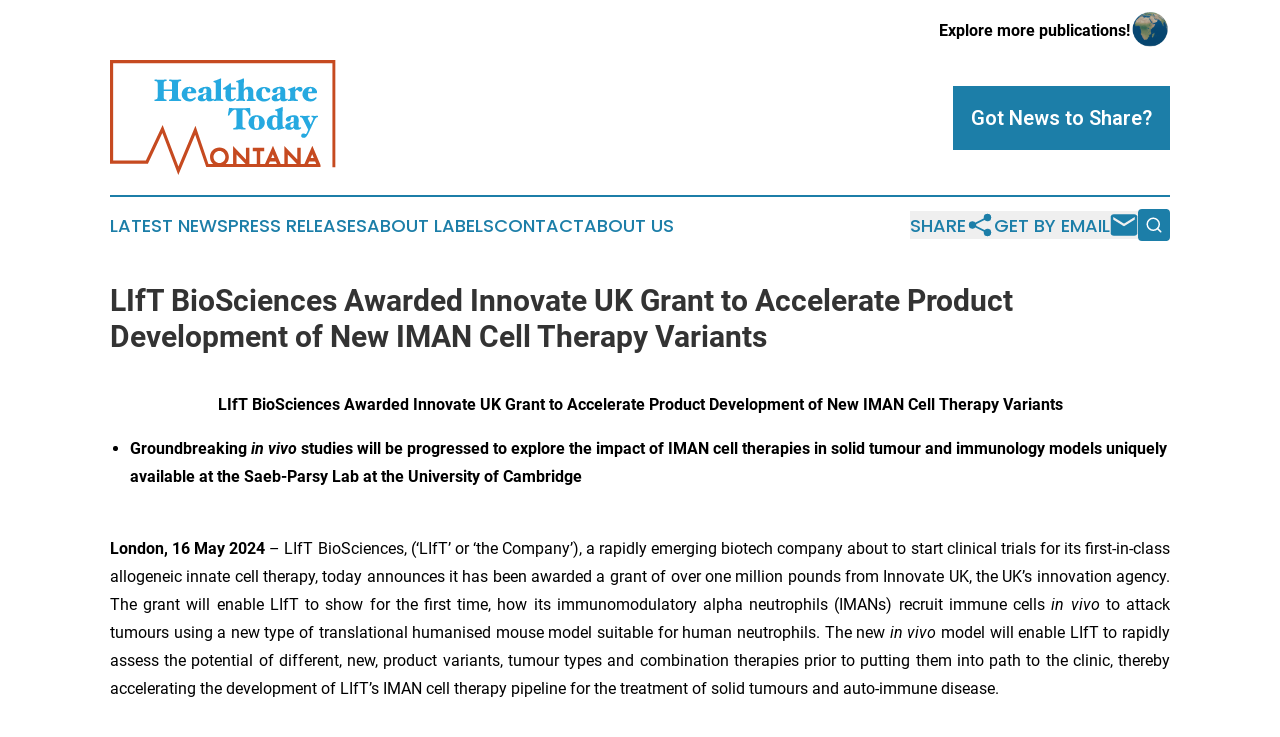

--- FILE ---
content_type: text/html;charset=utf-8
request_url: https://www.healthcaretodaymontana.com/article/712001734-lift-biosciences-awarded-innovate-uk-grant-to-accelerate-product-development-of-new-iman-cell-therapy-variants
body_size: 7476
content:
<!DOCTYPE html>
<html lang="en">
<head>
  <title>LIfT BioSciences Awarded Innovate UK Grant to Accelerate Product Development of New IMAN Cell Therapy Variants | Healthcare Today Montana</title>
  <meta charset="utf-8">
  <meta name="viewport" content="width=device-width, initial-scale=1">
    <meta name="description" content="Healthcare Today Montana is an online news publication focusing on health &amp; wellness in the Montana: News on health and wellness in Montana">
    <link rel="icon" href="https://cdn.newsmatics.com/agp/sites/healthcaretodaymontana-favicon-1.png" type="image/png">
  <meta name="csrf-token" content="2p9mlF8fnbhw-SrSUWNO1WsAIX0FI8H8yPYLrSht6fA=">
  <meta name="csrf-param" content="authenticity_token">
  <link href="/css/styles.min.css?v1d0b8e25eaccc1ca72b30a2f13195adabfa54991" rel="stylesheet" data-turbo-track="reload">
  <link rel="stylesheet" href="/plugins/vanilla-cookieconsent/cookieconsent.css?v1d0b8e25eaccc1ca72b30a2f13195adabfa54991">
  
<style type="text/css">
    :root {
        --color-primary-background: rgba(28, 126, 168, 0.3);
        --color-primary: #1c7ea8;
        --color-secondary: #C64A20;
    }
</style>

  <script type="importmap">
    {
      "imports": {
          "adController": "/js/controllers/adController.js?v1d0b8e25eaccc1ca72b30a2f13195adabfa54991",
          "alertDialog": "/js/controllers/alertDialog.js?v1d0b8e25eaccc1ca72b30a2f13195adabfa54991",
          "articleListController": "/js/controllers/articleListController.js?v1d0b8e25eaccc1ca72b30a2f13195adabfa54991",
          "dialog": "/js/controllers/dialog.js?v1d0b8e25eaccc1ca72b30a2f13195adabfa54991",
          "flashMessage": "/js/controllers/flashMessage.js?v1d0b8e25eaccc1ca72b30a2f13195adabfa54991",
          "gptAdController": "/js/controllers/gptAdController.js?v1d0b8e25eaccc1ca72b30a2f13195adabfa54991",
          "hamburgerController": "/js/controllers/hamburgerController.js?v1d0b8e25eaccc1ca72b30a2f13195adabfa54991",
          "labelsDescription": "/js/controllers/labelsDescription.js?v1d0b8e25eaccc1ca72b30a2f13195adabfa54991",
          "searchController": "/js/controllers/searchController.js?v1d0b8e25eaccc1ca72b30a2f13195adabfa54991",
          "videoController": "/js/controllers/videoController.js?v1d0b8e25eaccc1ca72b30a2f13195adabfa54991",
          "navigationController": "/js/controllers/navigationController.js?v1d0b8e25eaccc1ca72b30a2f13195adabfa54991"          
      }
    }
  </script>
  <script>
      (function(w,d,s,l,i){w[l]=w[l]||[];w[l].push({'gtm.start':
      new Date().getTime(),event:'gtm.js'});var f=d.getElementsByTagName(s)[0],
      j=d.createElement(s),dl=l!='dataLayer'?'&l='+l:'';j.async=true;
      j.src='https://www.googletagmanager.com/gtm.js?id='+i+dl;
      f.parentNode.insertBefore(j,f);
      })(window,document,'script','dataLayer','GTM-KGCXW2X');
  </script>

  <script>
    window.dataLayer.push({
      'cookie_settings': 'delta'
    });
  </script>
</head>
<body class="df-5 is-subpage">
<noscript>
  <iframe src="https://www.googletagmanager.com/ns.html?id=GTM-KGCXW2X"
          height="0" width="0" style="display:none;visibility:hidden"></iframe>
</noscript>
<div class="layout">

  <!-- Top banner -->
  <div class="max-md:hidden w-full content universal-ribbon-inner flex justify-end items-center">
    <a href="https://www.affinitygrouppublishing.com/" target="_blank" class="brands">
      <span class="font-bold text-black">Explore more publications!</span>
      <div>
        <img src="/images/globe.png" height="40" width="40" class="icon-globe"/>
      </div>
    </a>
  </div>
  <header data-controller="hamburger">
  <div class="content">
    <div class="header-top">
      <div class="flex gap-2 masthead-container justify-between items-center">
        <div class="mr-4 logo-container">
          <a href="/">
              <img src="https://cdn.newsmatics.com/agp/sites/healthcaretodaymontana-logo-1.svg" alt="Healthcare Today Montana"
                class="max-md:!h-[60px] lg:!max-h-[115px]" height="203"
                width="auto" />
          </a>
        </div>
        <button class="hamburger relative w-8 h-6">
          <span aria-hidden="true"
            class="block absolute h-[2px] w-9 bg-[--color-primary] transform transition duration-500 ease-in-out -translate-y-[15px]"></span>
          <span aria-hidden="true"
            class="block absolute h-[2px] w-7 bg-[--color-primary] transform transition duration-500 ease-in-out translate-x-[7px]"></span>
          <span aria-hidden="true"
            class="block absolute h-[2px] w-9 bg-[--color-primary] transform transition duration-500 ease-in-out translate-y-[15px]"></span>
        </button>
        <a href="/submit-news" class="max-md:hidden button button-upload-content button-primary w-fit">
          <span>Got News to Share?</span>
        </a>
      </div>
      <!--  Screen size line  -->
      <div class="absolute bottom-0 -ml-[20px] w-screen h-[1px] bg-[--color-primary] z-50 md:hidden">
      </div>
    </div>
    <!-- Navigation bar -->
    <div class="navigation is-hidden-on-mobile" id="main-navigation">
      <div class="w-full md:hidden">
        <div data-controller="search" class="relative w-full">
  <div data-search-target="form" class="relative active">
    <form data-action="submit->search#performSearch" class="search-form">
      <input type="text" name="query" placeholder="Search..." data-search-target="input" class="search-input md:hidden" />
      <button type="button" data-action="click->search#toggle" data-search-target="icon" class="button-search">
        <img height="18" width="18" src="/images/search.svg" />
      </button>
    </form>
  </div>
</div>

      </div>
      <nav class="navigation-part">
          <a href="/latest-news" class="nav-link">
            Latest News
          </a>
          <a href="/press-releases" class="nav-link">
            Press Releases
          </a>
          <a href="/about-labels" class="nav-link">
            About Labels
          </a>
          <a href="/contact" class="nav-link">
            Contact
          </a>
          <a href="/about" class="nav-link">
            About Us
          </a>
      </nav>
      <div class="w-full md:w-auto md:justify-end">
        <div data-controller="navigation" class="header-actions hidden">
  <button class="nav-link flex gap-1 items-center" onclick="window.ShareDialog.openDialog()">
    <span data-navigation-target="text">
      Share
    </span>
    <span class="icon-share"></span>
  </button>
  <button onclick="window.AlertDialog.openDialog()" class="nav-link nav-link-email flex items-center gap-1.5">
    <span data-navigation-target="text">
      Get by Email
    </span>
    <span class="icon-mail"></span>
  </button>
  <div class="max-md:hidden">
    <div data-controller="search" class="relative w-full">
  <div data-search-target="form" class="relative active">
    <form data-action="submit->search#performSearch" class="search-form">
      <input type="text" name="query" placeholder="Search..." data-search-target="input" class="search-input md:hidden" />
      <button type="button" data-action="click->search#toggle" data-search-target="icon" class="button-search">
        <img height="18" width="18" src="/images/search.svg" />
      </button>
    </form>
  </div>
</div>

  </div>
</div>

      </div>
      <a href="/submit-news" class="md:hidden uppercase button button-upload-content button-primary w-fit">
        <span>Got News to Share?</span>
      </a>
      <a href="https://www.affinitygrouppublishing.com/" target="_blank" class="nav-link-agp">
        Explore more publications!
        <img src="/images/globe.png" height="35" width="35" />
      </a>
    </div>
  </div>
</header>

  <div id="main-content" class="content">
    <div id="flash-message"></div>
    <h1>LIfT BioSciences Awarded Innovate UK Grant to Accelerate Product Development of New IMAN Cell Therapy Variants</h1>
<div class="press-release">
  
      <p align="center"><strong>LIfT BioSciences Awarded Innovate UK Grant to Accelerate Product Development of New IMAN Cell Therapy Variants</strong></p>  <ul type="disc"><li style="text-align:left;">
<strong>Groundbreaking </strong><strong><em>in vivo </em></strong><strong>studies will be progressed to explore the impact of IMAN cell therapies in solid tumour and immunology models uniquely available at the Saeb-Parsy Lab at the University of Cambridge</strong><br><br>
</li></ul>  <p align="justify"><strong>London, 16 May 2024</strong> &#x2013; LIfT BioSciences, (&#x2018;LIfT&#x2019; or &#x2018;the Company&#x2019;), a rapidly emerging biotech company about to start clinical trials for its first-in-class allogeneic innate cell therapy, today announces it has been awarded a grant of over one million pounds from Innovate UK, the UK&#x2019;s innovation agency. The grant will enable LIfT to show for the first time, how its immunomodulatory alpha neutrophils (IMANs) recruit immune cells <em>in vivo</em> to attack tumours using a new type of translational humanised mouse model suitable for human neutrophils. The new <em>in vivo</em> model will enable LIfT to rapidly assess the potential of different, new, product variants, tumour types and combination therapies prior to putting them into path to the clinic, thereby accelerating the development of LIfT&#x2019;s IMAN cell therapy pipeline for the treatment of solid tumours and auto-immune disease.</p>  <p align="justify">The Innovate UK grant will fund a unique, world-class industry-academia collaboration between LIfT Biosciences and the world-leading Saeb-Parsy Lab (SPL) at the University of Cambridge, with the aim of investigating the impact of LIfT&#x2019;s IMAN cell therapies in solid tumour and immunology indications using the cutting-edge humanised <em>in vivo </em>model systems developed at SPL.</p>  <p align="justify">SPL has developed and optimized cutting-edge tumour-bearing humanised mice which are essential for true modelling of IMAN safety and efficacy. Data generated from this collaboration will be integral for the better understanding of the mechanism of action (MoA) of IMANs and its potential for combination approaches in solid tumours and immunology, enabling LIfT to investigate its immunomodulatory and cytotoxic mechanisms.</p>  <p align="justify">IMANs&#x2019; ability to modulate the hostile solid tumour microenvironment (TME) is fundamental to their MoA. Standard <em>in vivo </em>tumour models in immunodeficient mice lack the necessary human immune system components to investigate recipient immunomodulation, underplaying the effectiveness of cell therapy modalities by only assaying direct cytotoxicity. SPL's humanised models use xenografted patient-derived tumour material (PDX), which allows a closer approximation of tumour architecture and component subsets that comprise the solid TME, more closely representing the modelling of the TME as would be encountered during human clinical trials. Of particular interest is how IMANs recruit and activate T-Cells and NK cells, and work with monoclonal antibodies (mAbs) on the Antibody-Dependent Cellular Cytotoxicity (ADCC) pathway to deliver antitumor antibody efficacy through lethal trogocytosis.</p>  <p align="justify"><strong>Alex Blyth, Chief Executive Officer of LIfT BioSciences, commented:</strong> &#x201C;<em>The awarding of this grant from Innovate UK, the UK&#x2019;s innovation agency, is an exciting step that will help expedite our pipeline of new products and their combinations into the clinic and will improve outcomes through the foresight it provides. Current standard mouse models do not have the right chemokines and growth factors to support human neutrophils optimally. Tumour-bearing humanised mice that have been adapted to support human neutrophils are therefore very useful for more accurate modelling of the effects of neutrophils for early insights into what we might see in human trials. We will now conduct groundbreaking in vivo studies to explore the impact of IMAN cell therapies in solid tumour and immunology models uniquely available at the Saeb-Parsy Lab.&#x201D;</em></p>  <p align="justify"><strong>Kourosh Saeb-Parsy, Professor of Transplantation at the Department of Surgery at University of Cambridge, commented:</strong> <em>&#x201C;LIfT&#x2019;s IMANs have a unique multimodal mechanism of action which suggests they have the potential to overcome the limitations of current immunotherapies in solid tumours.&#xA0; Our group has developed and optimized cutting-edge humanised in vivo solid tumour models which are particularly suited for investigation of therapeutics with immunomodulatory properties, such as IMANs.&#xA0; We are very excited to be working with LIfT on this project and are grateful for this funding from Innovate UK.&#x201D;</em></p>  <p align="justify">LIfT is developing its ground-breaking patented IMAN product as an allogeneic cell therapy for the treatment of solid tumours. IMANs have the capacity to directly kill tumour cells in an innate antigen-independent manner while recruiting and immunomodulating host immune effector cells such as T cells and NK cells, to give a durable response and long-lasting anti-tumour immunity. LIfT&#x2019;s IMANs are generated using LIfT&#x2019;s proprietary Neutrophil-based Leukocyte Infusion Therapy (N-LIfT) platform, with future iPSC-derived and gene engineered products in the pipeline.</p>  <p align="center">-End-</p>  <p align="justify"><strong>About LIfT BioSciences</strong></p>  <p align="justify">LIfT BioSciences is a biotech bringing to market a first-in-class alpha neutrophil cell therapy that overcomes the limitations of current therapies in solid tumours by destroying tumours both directly and indirectly. LIfT&#x2019;s Immunomodulatory Alpha Neutrophils (IMANs) turn the tumour microenvironment against the tumour as they recruit the rest of the immune system to destroy the tumour to give a durable response and lasting immunity. The patented breakthrough N-LIfT platform is produced from a patented process using exceptional stem cells (iPSC or HSC), a proprietary enhancement media and genetic engineering (e.g. CARs).</p>  <p align="justify">LIfT is working towards expanding LIfT's immunomodulatory therapy&#xA0;approach into other therapeutical areas such as immunology, neurology and antimicrobial resistance. LIfT is committed to delivering complete remission in high unmet need solid tumours before the decade is out. LIfT BioSciences was founded by Alex Blyth following the death of his mother to pancreatic cancer. See www.liftbiosciences.com.</p>  <p align="justify"><strong>Further information</strong></p> <table style="border-collapse: collapse; width:100%; border-collapse:collapse ;">
<tr>
<td style="text-align: justify ;  vertical-align: middle; vertical-align: top ; ">&#xA0;</td>
<td style="text-align: justify ;  vertical-align: middle; vertical-align: top ; ">&#xA0;</td>
<td style="text-align: justify ;  vertical-align: middle; vertical-align: top ; ">&#xA0;</td>
</tr>
<tr>
<td style="text-align: justify ;  vertical-align: middle; vertical-align: top ; "><em>Investors &amp; Media:</em></td>
<td style="text-align: justify ;  vertical-align: middle; vertical-align: top ; ">&#xA0;</td>
<td style="text-align: justify ;  vertical-align: middle; vertical-align: top ; ">&#xA0;</td>
</tr>
<tr>
<td style="text-align: justify ;  vertical-align: middle; vertical-align: top ; ">Alex Blyth<br><br><br><br>ICR Consilium<br>Mary-Jane Elliott, Namrata Taak, Lindsey Neville<br>
</td>
<td style="text-align: justify ;  vertical-align: middle; vertical-align: top ; ">+44 (0)7718 759116</td>
<td style="text-align: justify ;  vertical-align: middle; vertical-align: top ; ">
<a href="mailto:ablyth@LIfTBioSciences.com" rel="nofollow" target="_blank">ablyth@LIfTBioSciences.com</a><br><br><br><br><u>liftbiosciences@consilium-comms.com</u>
</td>
</tr>
</table> <p></p> <img class="__GNW8366DE3E__IMG" src="https://www.globenewswire.com/newsroom/ti?nf=MTAwMDk1MTEyMSM0MDE4NDYwNjQjNzAwMDEyMDkz"> <br><img src="https://ml-eu.globenewswire.com/media/ZTM0ZDQ4ZmItNmJiMi00Njk3LThhN2QtOGIxOTQyMTVkNmE0LTcwMDAxMjA5Mw==/tiny/LIfT-BioSciences.png" referrerpolicy="no-referrer-when-downgrade"><p><a href="https://www.globenewswire.com/NewsRoom/AttachmentNg/ac30eff6-5d5f-419a-8143-ce284b165f69" rel="nofollow"><img src="https://ml-eu.globenewswire.com/media/ac30eff6-5d5f-419a-8143-ce284b165f69/small/lift-biosciences-full-logo-x1200-jpg.jpg" border="0" width="150" height="127" alt="Primary Logo"></a></p>
    <p>
  Legal Disclaimer:
</p>
<p>
  EIN Presswire provides this news content "as is" without warranty of any kind. We do not accept any responsibility or liability
  for the accuracy, content, images, videos, licenses, completeness, legality, or reliability of the information contained in this
  article. If you have any complaints or copyright issues related to this article, kindly contact the author above.
</p>
<img class="prtr" src="https://www.einpresswire.com/tracking/article.gif?t=5&a=XBEZCCEMtmXEB7iq&i=zo3FS26weutfHJhT" alt="">
</div>

  </div>
</div>
<footer class="footer footer-with-line">
  <div class="content flex flex-col">
    <p class="footer-text text-sm mb-4 order-2 lg:order-1">© 1995-2026 Newsmatics Inc. dba Affinity Group Publishing &amp; Healthcare Today Montana. All Rights Reserved.</p>
    <div class="footer-nav lg:mt-2 mb-[30px] lg:mb-0 flex gap-7 flex-wrap justify-center order-1 lg:order-2">
        <a href="/about" class="footer-link">About</a>
        <a href="/archive" class="footer-link">Press Release Archive</a>
        <a href="/submit-news" class="footer-link">Submit Press Release</a>
        <a href="/legal/terms" class="footer-link">Terms &amp; Conditions</a>
        <a href="/legal/dmca" class="footer-link">Copyright/DMCA Policy</a>
        <a href="/legal/privacy" class="footer-link">Privacy Policy</a>
        <a href="/contact" class="footer-link">Contact</a>
    </div>
  </div>
</footer>
<div data-controller="dialog" data-dialog-url-value="/" data-action="click->dialog#clickOutside">
  <dialog
    class="modal-shadow fixed backdrop:bg-black/20 z-40 text-left bg-white rounded-full w-[350px] h-[350px] overflow-visible"
    data-dialog-target="modal"
  >
    <div class="text-center h-full flex items-center justify-center">
      <button data-action="click->dialog#close" type="button" class="modal-share-close-button">
        ✖
      </button>
      <div>
        <div class="mb-4">
          <h3 class="font-bold text-[28px] mb-3">Share us</h3>
          <span class="text-[14px]">on your social networks:</span>
        </div>
        <div class="flex gap-6 justify-center text-center">
          <a href="https://www.facebook.com/sharer.php?u=https://www.healthcaretodaymontana.com" class="flex flex-col items-center font-bold text-[#4a4a4a] text-sm" target="_blank">
            <span class="h-[55px] flex items-center">
              <img width="40px" src="/images/fb.png" alt="Facebook" class="mb-2">
            </span>
            <span class="text-[14px]">
              Facebook
            </span>
          </a>
          <a href="https://www.linkedin.com/sharing/share-offsite/?url=https://www.healthcaretodaymontana.com" class="flex flex-col items-center font-bold text-[#4a4a4a] text-sm" target="_blank">
            <span class="h-[55px] flex items-center">
              <img width="40px" height="40px" src="/images/linkedin.png" alt="LinkedIn" class="mb-2">
            </span>
            <span class="text-[14px]">
            LinkedIn
            </span>
          </a>
        </div>
      </div>
    </div>
  </dialog>
</div>

<div data-controller="alert-dialog" data-action="click->alert-dialog#clickOutside">
  <dialog
    class="fixed backdrop:bg-black/20 modal-shadow z-40 text-left bg-white rounded-full w-full max-w-[450px] aspect-square overflow-visible"
    data-alert-dialog-target="modal">
    <div class="flex items-center text-center -mt-4 h-full flex-1 p-8 md:p-12">
      <button data-action="click->alert-dialog#close" type="button" class="modal-close-button">
        ✖
      </button>
      <div class="w-full" data-alert-dialog-target="subscribeForm">
        <img class="w-8 mx-auto mb-4" src="/images/agps.svg" alt="AGPs" />
        <p class="md:text-lg">Get the latest news on this topic.</p>
        <h3 class="dialog-title mt-4">SIGN UP FOR FREE TODAY</h3>
        <form data-action="submit->alert-dialog#submit" method="POST" action="/alerts">
  <input type="hidden" name="authenticity_token" value="2p9mlF8fnbhw-SrSUWNO1WsAIX0FI8H8yPYLrSht6fA=">

  <input data-alert-dialog-target="fullnameInput" type="text" name="fullname" id="fullname" autocomplete="off" tabindex="-1">
  <label>
    <input data-alert-dialog-target="emailInput" placeholder="Email address" name="email" type="email"
      value=""
      class="rounded-xs mb-2 block w-full bg-white px-4 py-2 text-gray-900 border-[1px] border-solid border-gray-600 focus:border-2 focus:border-gray-800 placeholder:text-gray-400"
      required>
  </label>
  <div class="text-red-400 text-sm" data-alert-dialog-target="errorMessage"></div>

  <input data-alert-dialog-target="timestampInput" type="hidden" name="timestamp" value="1768673769" autocomplete="off" tabindex="-1">

  <input type="submit" value="Sign Up"
    class="!rounded-[3px] w-full mt-2 mb-4 bg-primary px-5 py-2 leading-5 font-semibold text-white hover:color-primary/75 cursor-pointer">
</form>
<a data-action="click->alert-dialog#close" class="text-black underline hover:no-underline inline-block mb-4" href="#">No Thanks</a>
<p class="text-[15px] leading-[22px]">
  By signing to this email alert, you<br /> agree to our
  <a href="/legal/terms" class="underline text-primary hover:no-underline" target="_blank">Terms & Conditions</a>
</p>

      </div>
      <div data-alert-dialog-target="checkEmail" class="hidden">
        <img class="inline-block w-9" src="/images/envelope.svg" />
        <h3 class="dialog-title">Check Your Email</h3>
        <p class="text-lg mb-12">We sent a one-time activation link to <b data-alert-dialog-target="userEmail"></b>.
          Just click on the link to
          continue.</p>
        <p class="text-lg">If you don't see the email in your inbox, check your spam folder or <a
            class="underline text-primary hover:no-underline" data-action="click->alert-dialog#showForm" href="#">try
            again</a>
        </p>
      </div>

      <!-- activated -->
      <div data-alert-dialog-target="activated" class="hidden">
        <img class="w-8 mx-auto mb-4" src="/images/agps.svg" alt="AGPs" />
        <h3 class="dialog-title">SUCCESS</h3>
        <p class="text-lg">You have successfully confirmed your email and are subscribed to <b>
            Healthcare Today Montana
          </b> daily
          news alert.</p>
      </div>
      <!-- alreadyActivated -->
      <div data-alert-dialog-target="alreadyActivated" class="hidden">
        <img class="w-8 mx-auto mb-4" src="/images/agps.svg" alt="AGPs" />
        <h3 class="dialog-title">Alert was already activated</h3>
        <p class="text-lg">It looks like you have already confirmed and are receiving the <b>
            Healthcare Today Montana
          </b> daily news
          alert.</p>
      </div>
      <!-- activateErrorMessage -->
      <div data-alert-dialog-target="activateErrorMessage" class="hidden">
        <img class="w-8 mx-auto mb-4" src="/images/agps.svg" alt="AGPs" />
        <h3 class="dialog-title">Oops!</h3>
        <p class="text-lg mb-4">It looks like something went wrong. Please try again.</p>
        <form data-action="submit->alert-dialog#submit" method="POST" action="/alerts">
  <input type="hidden" name="authenticity_token" value="2p9mlF8fnbhw-SrSUWNO1WsAIX0FI8H8yPYLrSht6fA=">

  <input data-alert-dialog-target="fullnameInput" type="text" name="fullname" id="fullname" autocomplete="off" tabindex="-1">
  <label>
    <input data-alert-dialog-target="emailInput" placeholder="Email address" name="email" type="email"
      value=""
      class="rounded-xs mb-2 block w-full bg-white px-4 py-2 text-gray-900 border-[1px] border-solid border-gray-600 focus:border-2 focus:border-gray-800 placeholder:text-gray-400"
      required>
  </label>
  <div class="text-red-400 text-sm" data-alert-dialog-target="errorMessage"></div>

  <input data-alert-dialog-target="timestampInput" type="hidden" name="timestamp" value="1768673769" autocomplete="off" tabindex="-1">

  <input type="submit" value="Sign Up"
    class="!rounded-[3px] w-full mt-2 mb-4 bg-primary px-5 py-2 leading-5 font-semibold text-white hover:color-primary/75 cursor-pointer">
</form>
<a data-action="click->alert-dialog#close" class="text-black underline hover:no-underline inline-block mb-4" href="#">No Thanks</a>
<p class="text-[15px] leading-[22px]">
  By signing to this email alert, you<br /> agree to our
  <a href="/legal/terms" class="underline text-primary hover:no-underline" target="_blank">Terms & Conditions</a>
</p>

      </div>

      <!-- deactivated -->
      <div data-alert-dialog-target="deactivated" class="hidden">
        <img class="w-8 mx-auto mb-4" src="/images/agps.svg" alt="AGPs" />
        <h3 class="dialog-title">You are Unsubscribed!</h3>
        <p class="text-lg">You are no longer receiving the <b>
            Healthcare Today Montana
          </b>daily news alert.</p>
      </div>
      <!-- alreadyDeactivated -->
      <div data-alert-dialog-target="alreadyDeactivated" class="hidden">
        <img class="w-8 mx-auto mb-4" src="/images/agps.svg" alt="AGPs" />
        <h3 class="dialog-title">You have already unsubscribed!</h3>
        <p class="text-lg">You are no longer receiving the <b>
            Healthcare Today Montana
          </b> daily news alert.</p>
      </div>
      <!-- deactivateErrorMessage -->
      <div data-alert-dialog-target="deactivateErrorMessage" class="hidden">
        <img class="w-8 mx-auto mb-4" src="/images/agps.svg" alt="AGPs" />
        <h3 class="dialog-title">Oops!</h3>
        <p class="text-lg">Try clicking the Unsubscribe link in the email again and if it still doesn't work, <a
            href="/contact">contact us</a></p>
      </div>
    </div>
  </dialog>
</div>

<script src="/plugins/vanilla-cookieconsent/cookieconsent.umd.js?v1d0b8e25eaccc1ca72b30a2f13195adabfa54991"></script>
  <script src="/js/cookieconsent.js?v1d0b8e25eaccc1ca72b30a2f13195adabfa54991"></script>

<script type="module" src="/js/app.js?v1d0b8e25eaccc1ca72b30a2f13195adabfa54991"></script>
</body>
</html>


--- FILE ---
content_type: image/svg+xml
request_url: https://cdn.newsmatics.com/agp/sites/healthcaretodaymontana-logo-1.svg
body_size: 18010
content:
<?xml version="1.0" encoding="UTF-8" standalone="no"?>
<svg
   xmlns:dc="http://purl.org/dc/elements/1.1/"
   xmlns:cc="http://creativecommons.org/ns#"
   xmlns:rdf="http://www.w3.org/1999/02/22-rdf-syntax-ns#"
   xmlns:svg="http://www.w3.org/2000/svg"
   xmlns="http://www.w3.org/2000/svg"
   version="1.1"
   id="Layer_1"
   x="0px"
   y="0px"
   viewBox="0 0 399.89999 203.10001"
   xml:space="preserve"
   width="399.89999"
   height="203.10001"><metadata
   id="metadata57"><rdf:RDF><cc:Work
       rdf:about=""><dc:format>image/svg+xml</dc:format><dc:type
         rdf:resource="http://purl.org/dc/dcmitype/StillImage" /></cc:Work></rdf:RDF></metadata><defs
   id="defs55" />
<style
   type="text/css"
   id="style2">
	.st0{fill:#26A9E0;}
	.st1{fill:#C74B27;}
	.st2{fill:#C64A20;}
	.st3{fill:#C64A20;stroke:#C64A20;stroke-width:1.7792;stroke-miterlimit:10;}
</style>
<g
   id="g50"
   transform="translate(-0.5,-111.2)">
	<path
   class="st0"
   d="m 126.7,182.4 c 0,0.2 0,0.5 -0.1,0.8 -0.1,0.3 -0.2,0.4 -0.3,0.4 -1.8,0 -3.6,0 -5.4,-0.1 -1.8,-0.1 -3.5,-0.1 -5.2,-0.1 -1.7,0 -3.3,0 -5,0.1 -1.6,0.1 -3.4,0.1 -5.1,0.1 -0.1,0 -0.2,-0.1 -0.3,-0.4 -0.1,-0.3 -0.1,-0.5 -0.1,-0.8 0,-0.2 0,-0.4 0.1,-0.7 0.1,-0.3 0.2,-0.5 0.3,-0.5 2.1,-0.3 3.4,-0.7 3.9,-1.4 0.5,-0.7 0.8,-1.7 0.8,-3.2 V 165.9 H 95.7 v 10.7 c 0,1.4 0.3,2.5 0.8,3.2 0.5,0.7 1.9,1.1 4,1.4 0.1,0 0.2,0.2 0.3,0.5 0.1,0.3 0.1,0.6 0.1,0.7 0,0.2 0,0.5 -0.1,0.8 -0.1,0.3 -0.2,0.4 -0.3,0.4 -1.8,0 -3.5,0 -5.2,-0.1 -1.7,-0.1 -3.3,-0.1 -5,-0.1 -1.7,0 -3.4,0 -5.2,0.1 -1.8,0.1 -3.6,0.1 -5.3,0.1 -0.1,0 -0.2,-0.1 -0.3,-0.4 -0.1,-0.3 -0.1,-0.5 -0.1,-0.8 0,-0.2 0,-0.4 0.1,-0.7 0.1,-0.3 0.2,-0.5 0.3,-0.5 2.1,-0.3 3.5,-0.7 4.2,-1.4 0.7,-0.7 1,-1.7 1,-3.2 v -23.8 c 0,-1.5 -0.3,-2.6 -1,-3.2 -0.7,-0.7 -2.1,-1.1 -4.2,-1.4 -0.1,0 -0.2,-0.2 -0.3,-0.5 -0.1,-0.3 -0.1,-0.5 -0.1,-0.7 0,-0.3 0,-0.5 0.1,-0.8 0.1,-0.3 0.2,-0.4 0.3,-0.4 1.8,0 3.6,0 5.3,0.1 1.8,0.1 3.5,0.1 5.2,0.1 1.7,0 3.3,0 5,-0.1 1.7,-0.1 3.4,-0.1 5.2,-0.1 0.1,0 0.2,0.1 0.3,0.4 0.1,0.3 0.1,0.5 0.1,0.8 0,0.2 0,0.4 -0.1,0.7 -0.1,0.3 -0.2,0.5 -0.3,0.5 -2.1,0.2 -3.4,0.7 -4,1.4 -0.5,0.7 -0.8,1.8 -0.8,3.2 v 10.4 h 14.7 v -10.4 c 0,-1.6 -0.2,-2.6 -0.7,-3.3 -0.5,-0.6 -1.8,-1 -4,-1.3 -0.1,0 -0.2,-0.2 -0.3,-0.5 -0.1,-0.3 -0.1,-0.5 -0.1,-0.7 0,-0.3 0,-0.5 0.1,-0.8 0.1,-0.3 0.2,-0.4 0.3,-0.4 1.8,0 3.5,0 5.1,0.1 1.6,0.1 3.3,0.1 5,0.1 1.7,0 3.4,0 5.2,-0.1 1.8,-0.1 3.6,-0.1 5.4,-0.1 0.1,0 0.2,0.1 0.3,0.4 0.1,0.3 0.1,0.5 0.1,0.8 0,0.2 0,0.4 -0.1,0.7 -0.1,0.3 -0.2,0.5 -0.3,0.5 -2.1,0.2 -3.5,0.7 -4.2,1.4 -0.7,0.7 -1,1.8 -1,3.2 v 23.8 c 0,1.4 0.3,2.5 1,3.2 0.7,0.7 2.1,1.1 4.2,1.4 0.1,0 0.2,0.2 0.3,0.5 0,0.3 0,0.5 0,0.7 z"
   id="path4" />
	<path
   class="st0"
   d="m 153.6,169 c 0,0.3 -0.1,0.5 -0.3,0.6 -0.2,0.1 -0.4,0.2 -0.8,0.2 h -15 c 0,0.3 -0.1,0.6 -0.1,1 0,0.4 0,0.8 0,1.2 0,3 0.5,5.2 1.5,6.3 1,1.2 2.4,1.8 4.3,1.8 1.3,0 2.8,-0.3 4.4,-1 1.6,-0.7 2.8,-1.5 3.5,-2.4 0,-0.1 0.1,0 0.3,0.1 0.2,0.1 0.3,0.2 0.5,0.4 0.2,0.2 0.3,0.4 0.5,0.6 0.1,0.2 0.2,0.4 0.2,0.6 0,0.1 0,0.1 0,0.2 0,0.1 -0.1,0.1 -0.1,0.2 -0.9,1.3 -2.2,2.6 -4,3.8 -1.8,1.2 -4.1,1.8 -7.1,1.8 -3.9,0 -7.1,-1.2 -9.8,-3.7 -2.6,-2.5 -4,-5.4 -4,-8.8 0,-3.8 1.3,-7 3.8,-9.5 2.5,-2.5 5.8,-3.8 10,-3.8 3.8,0 6.7,1 8.9,3 2.2,2 3.3,4.5 3.3,7.4 z m -9,-4 c 0,-1.1 -0.2,-2 -0.7,-2.8 -0.5,-0.8 -1.2,-1.1 -2.2,-1.1 -1.2,0 -2.1,0.6 -2.7,1.7 -0.6,1.2 -1,2.7 -1.1,4.6 l 4.5,-0.1 c 0.8,0 1.4,-0.2 1.7,-0.5 0.3,-0.3 0.5,-0.9 0.5,-1.8 z"
   id="path6" />
	<path
   class="st0"
   d="m 184.7,181 c 0,0.1 -0.1,0.2 -0.1,0.3 0,0.1 -0.1,0.1 -0.2,0.2 -0.7,0.8 -1.8,1.4 -3.2,2 -1.4,0.5 -2.9,0.8 -4.5,0.8 -1.5,0 -2.7,-0.3 -3.6,-1 -0.9,-0.7 -1.5,-1.6 -1.8,-2.7 -0.8,1.3 -1.9,2.2 -3.2,2.8 -1.3,0.6 -2.9,0.9 -4.7,0.9 -2.1,0 -3.8,-0.5 -5.2,-1.4 -1.4,-0.9 -2.1,-2.4 -2.1,-4.3 0,-2.1 1.2,-3.9 3.5,-5.2 2.4,-1.3 6.3,-2.6 11.8,-3.9 l 0.2,-5.3 c 0,-1.1 -0.2,-1.9 -0.5,-2.2 -0.3,-0.4 -0.9,-0.5 -1.6,-0.5 -0.8,0 -1.5,0.1 -2.1,0.4 -0.6,0.3 -1,0.9 -1.1,1.8 -0.2,2.2 -0.7,3.8 -1.4,4.7 -0.8,0.9 -1.9,1.3 -3.4,1.3 -1.3,0 -2.4,-0.4 -3.1,-1.2 -0.7,-0.8 -1.1,-1.7 -1.1,-2.8 0,-1.8 1.5,-3.5 4.4,-5 2.9,-1.5 6.2,-2.3 9.9,-2.3 3.3,0 5.6,0.8 6.8,2.5 1.2,1.7 1.8,3.9 1.7,6.8 L 180,177 c -0.1,1.3 0.1,2.1 0.5,2.5 0.4,0.4 0.9,0.6 1.2,0.6 0.3,0 0.6,-0.1 0.9,-0.2 0.3,-0.1 0.5,-0.3 0.8,-0.4 0.1,-0.1 0.4,0 0.7,0.4 0.5,0.3 0.6,0.7 0.6,1.1 z m -13.3,-9.6 c -2.1,0.5 -3.7,1.2 -4.6,2.1 -0.9,0.9 -1.4,2.1 -1.4,3.7 0,0.9 0.2,1.6 0.7,2.2 0.5,0.5 1.2,0.8 2,0.8 0.7,0 1.4,-0.2 2,-0.7 0.6,-0.5 1,-1.3 1.1,-2.6 z"
   id="path8" />
	<path
   class="st0"
   d="m 201.5,182.4 c 0,0.2 0,0.5 -0.1,0.8 -0.1,0.3 -0.2,0.4 -0.3,0.4 -1.1,0 -2.5,-0.1 -4.2,-0.2 -1.7,-0.1 -3.2,-0.2 -4.4,-0.2 -1.2,0 -2.6,0.1 -4.1,0.2 -1.5,0.1 -2.8,0.2 -3.9,0.2 -0.1,0 -0.2,-0.1 -0.3,-0.4 -0.1,-0.3 -0.1,-0.5 -0.1,-0.8 0,-0.2 0,-0.4 0.1,-0.7 0.1,-0.3 0.2,-0.5 0.3,-0.5 1.3,-0.1 2.3,-0.5 2.8,-1.1 0.6,-0.6 0.8,-1.7 0.8,-3.5 v -22.4 c 0,-1.4 -0.3,-2.4 -0.8,-2.8 -0.5,-0.5 -1.5,-0.8 -2.9,-0.9 -0.1,0 -0.2,-0.2 -0.3,-0.5 -0.1,-0.3 -0.1,-0.5 -0.1,-0.7 0,-0.2 0,-0.4 0.1,-0.7 0.1,-0.3 0.2,-0.4 0.3,-0.4 1.7,-0.4 3.6,-1 5.7,-1.8 2.1,-0.8 3.8,-1.5 5.2,-2.1 0.1,-0.1 0.3,-0.2 0.5,-0.3 0.3,-0.1 0.5,-0.2 0.7,-0.2 0.4,0 0.8,0.1 0.9,0.2 0.2,0.2 0.3,0.3 0.2,0.5 -0.1,1.3 -0.2,2.8 -0.3,4.7 -0.1,1.8 -0.2,3.3 -0.2,4.5 v 22.8 c 0,1.7 0.3,2.9 0.9,3.5 0.6,0.6 1.5,1 2.8,1.1 0.1,0 0.2,0.2 0.3,0.5 0.4,0.4 0.4,0.6 0.4,0.8 z"
   id="path10" />
	<path
   class="st0"
   d="m 223.7,161.5 c 0,0.4 -0.1,0.8 -0.2,1.3 -0.1,0.5 -0.3,0.7 -0.5,0.7 l -8.1,-0.2 v 14.1 c 0,1 0.2,1.8 0.6,2.3 0.4,0.5 1.1,0.7 2.1,0.7 0.8,0 1.5,-0.2 2.3,-0.6 0.7,-0.4 1.3,-0.9 1.8,-1.5 0.1,-0.2 0.3,-0.3 0.5,-0.2 0.2,0.1 0.4,0.2 0.6,0.4 0.1,0.2 0.3,0.4 0.4,0.7 0.1,0.3 0.2,0.5 0.2,0.7 0,0.1 0,0.1 0,0.2 0,0.1 0,0.1 -0.1,0.2 -0.8,1 -1.9,1.9 -3.5,2.8 -1.6,0.9 -3.4,1.3 -5.5,1.3 -3,0 -5.2,-0.8 -6.7,-2.4 -1.5,-1.6 -2.3,-4.1 -2.2,-7.7 l 0.1,-10.2 c 0,-0.2 -0.1,-0.4 -0.2,-0.5 -0.1,-0.1 -0.3,-0.2 -0.5,-0.2 h -3.4 c -0.1,0 -0.3,-0.2 -0.4,-0.5 -0.1,-0.3 -0.2,-0.6 -0.2,-0.7 0,-0.1 0.1,-0.4 0.2,-0.7 0.1,-0.3 0.2,-0.5 0.3,-0.6 2,-1.1 4.1,-2.4 6.1,-3.8 2,-1.5 3.8,-2.9 5.2,-4.4 0.1,-0.1 0.2,-0.2 0.5,-0.3 0.3,-0.1 0.5,-0.1 0.7,-0.1 0.3,0 0.5,0 0.8,0.1 0.3,0.1 0.4,0.2 0.4,0.3 l -0.2,7.1 h 8 c 0.2,0 0.4,0.2 0.5,0.7 0.3,0.3 0.4,0.7 0.4,1 z"
   id="path12" />
	<path
   class="st0"
   d="m 258.7,182.4 c 0,0.2 0,0.5 -0.1,0.8 -0.1,0.3 -0.2,0.4 -0.3,0.4 -1.1,0 -2.4,0 -3.9,-0.1 -1.5,-0.1 -2.8,-0.1 -4.1,-0.1 -1.2,0 -2.4,0 -3.6,0.1 -1.2,0.1 -2.3,0.1 -3.4,0.1 -0.1,0 -0.2,-0.1 -0.3,-0.4 -0.1,-0.3 -0.1,-0.5 -0.1,-0.8 0,-0.2 0,-0.4 0.1,-0.7 0.1,-0.3 0.2,-0.5 0.3,-0.5 0.7,-0.1 1.3,-0.5 1.6,-1.1 0.4,-0.6 0.5,-1.8 0.5,-3.5 V 168 c 0,-1.8 -0.2,-3.1 -0.7,-3.9 -0.4,-0.8 -1.3,-1.2 -2.5,-1.2 -1,0 -1.9,0.4 -2.6,1.1 -0.7,0.7 -1.3,1.8 -2,3.4 v 9.2 c 0,1.6 0.2,2.7 0.5,3.4 0.3,0.7 0.9,1.1 1.6,1.1 0.1,0 0.2,0.2 0.3,0.5 0.1,0.3 0.1,0.6 0.1,0.7 0,0.3 0,0.5 -0.1,0.8 -0.1,0.3 -0.2,0.4 -0.3,0.4 -1.1,0 -2.3,0 -3.4,-0.1 -1.2,-0.1 -2.4,-0.1 -3.6,-0.1 -1.2,0 -2.6,0 -4.1,0.1 -1.5,0.1 -2.7,0.1 -3.8,0.1 -0.1,0 -0.2,-0.1 -0.3,-0.4 -0.1,-0.3 -0.1,-0.5 -0.1,-0.8 0,-0.2 0,-0.4 0.1,-0.7 0.1,-0.3 0.2,-0.5 0.3,-0.5 1.6,-0.2 2.6,-0.5 3,-1.1 0.4,-0.5 0.6,-1.7 0.6,-3.5 v -22.4 c 0,-1.4 -0.3,-2.3 -0.8,-2.8 -0.5,-0.5 -1.5,-0.8 -2.8,-0.9 -0.1,0 -0.2,-0.2 -0.3,-0.5 -0.1,-0.3 -0.1,-0.5 -0.1,-0.7 0,-0.2 0,-0.4 0.1,-0.7 0.1,-0.3 0.2,-0.4 0.3,-0.4 1.7,-0.4 3.7,-1 5.9,-1.8 2.2,-0.8 3.9,-1.5 5,-2.1 0.1,-0.1 0.3,-0.2 0.5,-0.3 0.3,-0.1 0.5,-0.2 0.7,-0.2 0.5,0 0.8,0.1 1,0.2 0.2,0.1 0.3,0.3 0.3,0.5 -0.1,1.4 -0.2,3 -0.3,4.8 -0.1,1.8 -0.1,3.3 -0.1,4.4 v 9.7 c 0.8,-1.7 2,-3 3.5,-3.8 1.6,-0.8 3.1,-1.2 4.7,-1.2 2.7,0 4.8,0.8 6.3,2.5 1.5,1.7 2.3,3.6 2.3,5.7 v 9.9 c 0,1.7 0.2,2.9 0.7,3.5 0.4,0.6 1.4,0.9 3,1.1 0.1,0 0.2,0.2 0.3,0.5 0.1,0.5 0.1,0.7 0.1,0.9 z"
   id="path14" />
	<path
   class="st0"
   d="m 284.8,165 c 0,1 -0.3,1.9 -0.9,2.7 -0.6,0.8 -1.5,1.2 -2.7,1.2 -1.4,0 -2.3,-0.4 -2.9,-1.2 -0.6,-0.8 -1,-1.7 -1.3,-2.7 -0.3,-0.9 -0.6,-1.8 -1,-2.6 -0.4,-0.9 -1.1,-1.3 -2.1,-1.3 -1.4,0 -2.5,0.7 -3.3,2 -0.8,1.3 -1.2,4 -1.2,7.9 0,2.8 0.4,5 1.2,6.7 0.8,1.7 2.5,2.6 5,2.6 1.4,0 2.8,-0.3 4.2,-0.8 1.4,-0.6 2.5,-1.2 3.2,-1.9 0,-0.1 0.2,0 0.4,0.1 0.2,0.1 0.4,0.3 0.5,0.4 0.2,0.2 0.3,0.4 0.5,0.6 0.1,0.2 0.2,0.4 0.2,0.5 0,0.1 0,0.1 0,0.2 0,0.1 0,0.1 -0.1,0.2 -1,1.4 -2.4,2.6 -4.4,3.5 -2,0.9 -4.2,1.5 -6.6,1.5 -3.7,0 -6.9,-1.2 -9.7,-3.5 -2.8,-2.4 -4.2,-5.5 -4.2,-9.5 0,-4 1.4,-7.1 4.2,-9.4 2.8,-2.3 6.2,-3.4 10.2,-3.4 2.7,0 5.2,0.6 7.5,1.9 2.2,0.9 3.3,2.4 3.3,4.3 z"
   id="path16" />
	<path
   class="st0"
   d="m 315.7,181 c 0,0.1 -0.1,0.2 -0.1,0.3 0,0.1 -0.1,0.1 -0.2,0.2 -0.7,0.8 -1.8,1.4 -3.2,2 -1.4,0.5 -2.9,0.8 -4.5,0.8 -1.5,0 -2.7,-0.3 -3.6,-1 -0.9,-0.7 -1.5,-1.6 -1.8,-2.7 -0.8,1.3 -1.9,2.2 -3.2,2.8 -1.3,0.6 -2.9,0.9 -4.7,0.9 -2.1,0 -3.8,-0.5 -5.2,-1.4 -1.4,-0.9 -2.1,-2.4 -2.1,-4.3 0,-2.1 1.2,-3.9 3.5,-5.2 2.4,-1.3 6.3,-2.6 11.8,-3.9 l 0.2,-5.3 c 0,-1.1 -0.2,-1.9 -0.5,-2.2 -0.3,-0.4 -0.9,-0.5 -1.6,-0.5 -0.8,0 -1.5,0.1 -2.1,0.4 -0.6,0.3 -1,0.9 -1.1,1.8 -0.2,2.2 -0.7,3.8 -1.4,4.7 -0.8,0.9 -1.9,1.3 -3.4,1.3 -1.3,0 -2.4,-0.4 -3.1,-1.2 -0.7,-0.8 -1.1,-1.7 -1.1,-2.8 0,-1.8 1.5,-3.5 4.4,-5 2.9,-1.5 6.2,-2.3 9.9,-2.3 3.3,0 5.6,0.8 6.8,2.5 1.2,1.7 1.8,3.9 1.7,6.8 L 311,177 c -0.1,1.3 0.1,2.1 0.5,2.5 0.4,0.4 0.9,0.6 1.2,0.6 0.3,0 0.6,-0.1 0.9,-0.2 0.3,-0.1 0.5,-0.3 0.8,-0.4 0.1,-0.1 0.4,0 0.7,0.4 0.5,0.3 0.6,0.7 0.6,1.1 z m -13.3,-9.6 c -2.1,0.5 -3.7,1.2 -4.6,2.1 -0.9,0.9 -1.4,2.1 -1.4,3.7 0,0.9 0.2,1.6 0.7,2.2 0.5,0.5 1.2,0.8 2,0.8 0.7,0 1.4,-0.2 2,-0.7 0.6,-0.5 1,-1.3 1.1,-2.6 z"
   id="path18" />
	<path
   class="st0"
   d="m 341.7,162.9 c 0,1.3 -0.4,2.3 -1.1,3.1 -0.7,0.8 -1.7,1.2 -2.9,1.2 -0.8,0 -1.4,-0.2 -1.9,-0.5 -0.5,-0.3 -0.9,-0.7 -1.2,-1 -0.3,-0.4 -0.7,-0.7 -1.1,-1 -0.4,-0.3 -0.8,-0.5 -1.3,-0.5 -0.8,0 -1.4,0.2 -1.8,0.7 -0.5,0.5 -0.9,1.2 -1.4,2.1 v 9.6 c 0,1.7 0.3,2.9 0.9,3.5 0.6,0.6 1.7,1 3.3,1.2 0.1,0 0.2,0.1 0.3,0.4 0.1,0.3 0.1,0.5 0.1,0.8 0,0.2 0,0.4 -0.1,0.7 -0.1,0.3 -0.2,0.5 -0.3,0.5 -1.1,0 -2.5,-0.1 -4.3,-0.2 -1.7,-0.1 -3.2,-0.2 -4.5,-0.2 -1.2,0 -2.6,0.1 -4.2,0.2 -1.6,0.1 -2.9,0.2 -4,0.2 -0.1,0 -0.2,-0.2 -0.3,-0.5 -0.1,-0.3 -0.1,-0.6 -0.1,-0.7 0,-0.2 0,-0.5 0.1,-0.8 0.1,-0.3 0.2,-0.4 0.3,-0.4 1.6,-0.2 2.6,-0.6 3,-1.1 0.4,-0.5 0.7,-1.7 0.7,-3.5 v -8.5 c 0,-1.4 -0.2,-2.4 -0.5,-2.8 -0.3,-0.5 -1.2,-0.8 -2.5,-0.9 -0.1,0 -0.2,-0.1 -0.3,-0.4 -0.1,-0.3 -0.1,-0.5 -0.1,-0.7 0,-0.2 0,-0.4 0.1,-0.7 0.1,-0.3 0.2,-0.4 0.3,-0.4 1.2,-0.3 2.8,-0.8 4.9,-1.6 2.1,-0.8 3.7,-1.5 4.9,-2 0.1,-0.1 0.3,-0.2 0.5,-0.3 0.3,-0.1 0.5,-0.2 0.7,-0.2 0.4,0 0.8,0.1 0.9,0.2 0.2,0.1 0.3,0.3 0.3,0.5 l -0.3,5.2 c 0.8,-1.6 2,-2.9 3.4,-3.9 1.4,-1 2.7,-1.6 4,-1.6 1.8,0 3.2,0.4 4.2,1.2 0.8,0.7 1.3,1.8 1.3,3.1 z"
   id="path20" />
	<path
   class="st0"
   d="m 367.7,169 c 0,0.3 -0.1,0.5 -0.3,0.6 -0.2,0.1 -0.4,0.2 -0.8,0.2 h -15 c 0,0.3 -0.1,0.6 -0.1,1 0,0.4 0,0.8 0,1.2 0,3 0.5,5.2 1.5,6.3 1,1.2 2.4,1.8 4.3,1.8 1.3,0 2.8,-0.3 4.4,-1 1.6,-0.7 2.8,-1.5 3.5,-2.4 0,-0.1 0.1,0 0.3,0.1 0.2,0.1 0.3,0.2 0.5,0.4 0.2,0.2 0.3,0.4 0.5,0.6 0.1,0.2 0.2,0.4 0.2,0.6 0,0.1 0,0.1 0,0.2 0,0.1 -0.1,0.1 -0.1,0.2 -0.9,1.3 -2.2,2.6 -4,3.8 -1.8,1.2 -4.1,1.8 -7.1,1.8 -3.9,0 -7.1,-1.2 -9.8,-3.7 -2.6,-2.5 -4,-5.4 -4,-8.8 0,-3.8 1.3,-7 3.8,-9.5 2.5,-2.5 5.8,-3.8 10,-3.8 3.8,0 6.7,1 8.9,3 2.2,2 3.3,4.5 3.3,7.4 z m -9,-4 c 0,-1.1 -0.2,-2 -0.7,-2.8 -0.5,-0.8 -1.2,-1.1 -2.2,-1.1 -1.2,0 -2.1,0.6 -2.7,1.7 -0.6,1.2 -1,2.7 -1.1,4.6 l 4.5,-0.1 c 0.8,0 1.4,-0.2 1.7,-0.5 0.3,-0.3 0.5,-0.9 0.5,-1.8 z"
   id="path22" />
	<path
   class="st0"
   d="m 249.6,208.9 c 0,0.2 -0.1,0.3 -0.4,0.5 -0.3,0.1 -0.6,0.2 -0.9,0.2 -0.1,0 -0.3,0 -0.6,-0.1 -0.3,-0.1 -0.4,-0.1 -0.4,-0.2 -0.5,-2 -1.7,-4.2 -3.6,-6.6 -1.9,-2.4 -3.7,-3.6 -5.3,-3.6 h -0.8 c -0.8,0 -1.4,0.2 -1.8,0.5 -0.4,0.3 -0.5,0.9 -0.5,1.6 v 25.7 c 0,1.4 0.3,2.5 1,3.2 0.7,0.7 2.1,1.1 4.2,1.4 0.1,0 0.2,0.2 0.3,0.5 0.1,0.3 0.1,0.6 0.1,0.7 0,0.2 0,0.5 -0.1,0.8 -0.1,0.3 -0.2,0.4 -0.3,0.4 -1.7,0 -3.5,0 -5.3,-0.1 -1.8,-0.1 -3.6,-0.1 -5.2,-0.1 -1.7,0 -3.4,0 -5.2,0.1 -1.8,0.1 -3.6,0.1 -5.4,0.1 -0.1,0 -0.2,-0.1 -0.3,-0.4 -0.1,-0.3 -0.1,-0.5 -0.1,-0.8 0,-0.2 0,-0.4 0.1,-0.7 0.1,-0.3 0.2,-0.5 0.3,-0.5 2.1,-0.3 3.5,-0.7 4.2,-1.4 0.7,-0.7 1,-1.7 1,-3.2 v -25.7 c 0,-0.8 -0.2,-1.3 -0.5,-1.7 -0.3,-0.3 -0.9,-0.5 -1.8,-0.5 h -0.4 c -1.5,0 -3.3,1.1 -5.5,3.3 -2.2,2.2 -3.7,4.5 -4.6,6.9 0,0.1 -0.2,0.2 -0.4,0.2 -0.2,0 -0.4,0.1 -0.6,0.1 -0.3,0 -0.6,-0.1 -0.9,-0.2 -0.3,-0.1 -0.5,-0.3 -0.5,-0.5 0.4,-1.8 0.8,-4 1.2,-6.6 0.4,-2.6 0.7,-4.8 0.9,-6.5 1.3,0.2 3.2,0.4 5.9,0.5 2.7,0.1 6.9,0.2 12.6,0.2 4.9,0 9,-0.1 12.3,-0.2 3.3,-0.1 5.4,-0.3 6.5,-0.5 0.1,1.7 0.3,3.8 0.4,6.2 0,2.3 0.2,4.7 0.4,7 z"
   id="path24" />
	<path
   class="st0"
   d="m 274.9,221.9 c 0,3.4 -1.2,6.4 -3.7,9 -2.4,2.6 -6,3.8 -10.7,3.8 -4.7,0 -8.2,-1.3 -10.7,-3.8 -2.5,-2.5 -3.7,-5.5 -3.7,-9 0,-3.4 1.2,-6.5 3.7,-9.1 2.5,-2.7 6,-4 10.7,-4 4.6,0 8.1,1.3 10.6,3.9 2.6,2.7 3.8,5.7 3.8,9.2 z m -9.9,0 c 0,-3.5 -0.3,-6.1 -0.9,-7.8 -0.6,-1.8 -1.8,-2.6 -3.6,-2.6 -1.8,0 -3.1,0.9 -3.7,2.7 -0.6,1.8 -0.9,4.4 -0.9,7.8 0,3.5 0.3,6.1 0.9,7.8 0.6,1.7 1.8,2.5 3.7,2.5 1.8,0 3,-0.8 3.6,-2.5 0.6,-1.9 0.9,-4.4 0.9,-7.9 z"
   id="path26" />
	<path
   class="st0"
   d="m 309.9,230.8 c 0,0.2 0,0.5 -0.1,0.7 -0.1,0.3 -0.2,0.4 -0.3,0.4 -1,0.1 -2.6,0.5 -4.8,1.1 -2.1,0.6 -3.7,1.2 -4.8,1.6 -0.1,0 -0.3,0.1 -0.5,0.2 -0.3,0.1 -0.5,0.1 -0.8,0.1 -0.3,0 -0.5,-0.1 -0.7,-0.2 -0.2,-0.2 -0.2,-0.3 -0.2,-0.5 l -0.2,-3.3 c -0.7,1.2 -1.6,2.1 -2.8,2.8 -1.2,0.7 -2.6,1 -4.3,1 -3.7,0 -6.6,-1.2 -8.7,-3.6 -2.1,-2.4 -3.2,-5.4 -3.2,-9 0,-3.9 1.2,-7.1 3.5,-9.6 2.4,-2.5 5.6,-3.7 9.7,-3.7 1.3,0 2.5,0.2 3.4,0.6 0.9,0.4 1.6,0.9 2.2,1.3 v -6.2 c 0,-1.4 -0.3,-2.4 -0.8,-2.8 -0.5,-0.5 -1.5,-0.8 -2.9,-0.9 -0.1,0 -0.2,-0.1 -0.3,-0.4 -0.1,-0.3 -0.1,-0.5 -0.1,-0.7 0,-0.2 0,-0.4 0.1,-0.7 0.1,-0.3 0.2,-0.4 0.3,-0.4 1.7,-0.4 3.6,-1 5.9,-1.8 2.3,-0.8 3.9,-1.5 5,-2 0.1,-0.1 0.3,-0.2 0.5,-0.3 0.3,-0.1 0.5,-0.2 0.7,-0.2 0.4,0 0.8,0.1 0.9,0.2 0.2,0.1 0.3,0.3 0.3,0.5 -0.1,1.4 -0.2,3 -0.3,4.8 -0.1,1.8 -0.1,3.3 -0.1,4.4 v 22.1 c 0,1.3 0.2,2.2 0.6,2.6 0.4,0.4 1.2,0.7 2.4,0.8 0.1,0 0.2,0.1 0.3,0.4 0,0.3 0.1,0.6 0.1,0.7 z m -12.7,-3.3 v -12.2 c 0,-1 -0.4,-1.8 -1.1,-2.5 -0.7,-0.7 -1.8,-1 -3.2,-1 -1.3,0 -2.4,0.6 -3.3,1.8 -0.9,1.2 -1.4,4 -1.4,8.5 0,3.3 0.4,5.6 1.3,6.9 0.8,1.3 1.9,2 3.1,2 0.9,0 1.8,-0.3 2.6,-0.9 0.8,-0.6 1.5,-1.4 2,-2.6 z"
   id="path28" />
	<path
   class="st0"
   d="m 339.6,231.3 c 0,0.1 -0.1,0.2 -0.1,0.3 0,0.1 -0.1,0.1 -0.2,0.2 -0.7,0.8 -1.8,1.4 -3.2,2 -1.4,0.5 -2.9,0.8 -4.5,0.8 -1.5,0 -2.7,-0.3 -3.6,-1 -0.9,-0.7 -1.5,-1.6 -1.8,-2.7 -0.8,1.3 -1.9,2.2 -3.2,2.8 -1.3,0.6 -2.9,0.9 -4.7,0.9 -2.1,0 -3.8,-0.5 -5.2,-1.4 -1.4,-0.9 -2.1,-2.4 -2.1,-4.3 0,-2.1 1.2,-3.9 3.5,-5.2 2.4,-1.3 6.3,-2.6 11.8,-3.9 l 0.2,-5.3 c 0,-1.1 -0.2,-1.9 -0.5,-2.2 -0.3,-0.4 -0.9,-0.5 -1.6,-0.5 -0.8,0 -1.5,0.1 -2.1,0.4 -0.6,0.3 -1,0.9 -1.1,1.8 -0.2,2.2 -0.7,3.8 -1.4,4.7 -0.8,0.9 -1.9,1.3 -3.4,1.3 -1.3,0 -2.4,-0.4 -3.1,-1.2 -0.7,-0.8 -1.1,-1.7 -1.1,-2.8 0,-1.8 1.5,-3.5 4.4,-5 2.9,-1.5 6.2,-2.3 9.9,-2.3 3.3,0 5.6,0.8 6.8,2.5 1.2,1.7 1.8,3.9 1.7,6.8 l -0.3,9.4 c -0.1,1.3 0.1,2.1 0.5,2.5 0.4,0.4 0.9,0.6 1.2,0.6 0.3,0 0.6,-0.1 0.9,-0.2 0.3,-0.1 0.5,-0.3 0.8,-0.4 0.1,-0.1 0.4,0 0.7,0.4 0.6,0.2 0.8,0.6 0.8,1 z m -13.4,-9.6 c -2.1,0.5 -3.7,1.2 -4.6,2.1 -0.9,0.9 -1.4,2.1 -1.4,3.7 0,0.9 0.2,1.6 0.7,2.2 0.5,0.5 1.2,0.8 2,0.8 0.7,0 1.4,-0.2 2,-0.7 0.6,-0.5 1,-1.3 1.1,-2.6 z"
   id="path30" />
	<path
   class="st0"
   d="m 369.2,210.8 c 0,0.3 0,0.5 -0.1,0.8 -0.1,0.3 -0.2,0.4 -0.3,0.4 -1.2,0.1 -2.2,0.5 -3,1.1 -0.8,0.6 -1.4,1.5 -2,2.7 l -10.2,21.9 c -2,4.1 -3.5,7 -4.8,8.6 -1.2,1.6 -2.9,2.4 -4.9,2.4 -1.4,0 -2.5,-0.3 -3.3,-1 -0.8,-0.7 -1.2,-1.6 -1.2,-2.8 0,-1.1 0.4,-2.1 1.2,-2.8 0.8,-0.8 1.8,-1.2 2.9,-1.2 0.9,0 1.7,0.2 2.2,0.5 0.6,0.3 1.1,0.5 1.5,0.5 0.4,0 0.9,-0.3 1.5,-1 0.6,-0.7 1.3,-2.2 2.4,-4.7 l 0.8,-1.7 -9.3,-18.7 c -0.6,-1.2 -1.2,-2.1 -1.8,-2.7 -0.6,-0.6 -1.6,-0.9 -3,-1.1 -0.1,0 -0.2,-0.2 -0.3,-0.4 -0.1,-0.2 -0.1,-0.5 -0.1,-0.8 0,-0.3 0,-0.5 0.1,-0.8 0.1,-0.3 0.2,-0.4 0.3,-0.4 1.1,0 2.4,0.1 3.9,0.2 1.5,0.1 2.9,0.2 4.1,0.2 1.3,0 2.7,-0.1 4.3,-0.2 1.6,-0.1 2.9,-0.2 4,-0.2 0.1,0 0.2,0.1 0.3,0.4 0.1,0.3 0.1,0.5 0.1,0.8 0,0.2 0,0.4 -0.1,0.7 -0.1,0.3 -0.2,0.5 -0.3,0.5 -0.9,0.1 -1.6,0.2 -2.1,0.5 -0.5,0.3 -0.8,0.7 -0.8,1.2 0,0.4 0.1,0.8 0.2,1.1 0.1,0.3 0.3,0.7 0.4,1 l 4.4,9.3 4.3,-9.3 c 0.1,-0.4 0.2,-0.6 0.3,-0.8 0.1,-0.2 0.1,-0.4 0.1,-0.8 0,-0.6 -0.2,-1.1 -0.6,-1.4 -0.4,-0.4 -1.2,-0.6 -2.3,-0.8 -0.1,0 -0.2,-0.2 -0.3,-0.4 -0.1,-0.3 -0.1,-0.5 -0.1,-0.8 0,-0.3 0,-0.5 0.1,-0.8 0.1,-0.3 0.2,-0.4 0.3,-0.4 1.1,0 2.1,0.1 3,0.2 0.9,0.1 1.8,0.2 2.8,0.2 0.6,0 1.4,-0.1 2.2,-0.2 0.9,-0.1 1.8,-0.2 2.7,-0.2 0.1,0 0.2,0.1 0.3,0.4 0.2,0.3 0.2,0.5 0.2,0.8 z"
   id="path32" />
	<g
   id="g38">
		<path
   class="st1"
   d="m 276.2,296.3 -0.4,0.8 h 3.6 l 0.3,-0.8 z"
   id="path34" />
		<polygon
   class="st2"
   points="280.3,296.4 280.1,296.8 280,297.2 279.8,297.6 275,297.6 275.4,296.8 275.6,296.3 275.9,295.8 280.6,295.8 280.4,296.3 "
   id="polygon36" />
	</g>
	<path
   class="st1"
   d="m 276.4,295.8 -0.2,0.5 h 3.6 l 0.2,-0.5 z m 3.4,0.5 -0.3,0.8 h -3.6 l 0.4,-0.8 h -0.6 l -0.2,0.5 -0.4,0.8 h 4.8 l 0.2,-0.4 0.2,-0.4 0.2,-0.4 v -0.1 z"
   id="path40" />
	<path
   class="st2"
   d="m 275.9,295.8 -0.2,0.5 -0.2,0.5 -0.4,0.8 h 4.8 l 0.2,-0.4 0.2,-0.4 0.2,-0.4 v -0.1 l 0.2,-0.5 z"
   id="path42" />
	<path
   class="st3"
   d="m 279.8,297.6 v 0 l 0.2,-0.4 z"
   id="path44" />
	<g
   id="g48">
		<path
   class="st2"
   d="m 0.5,111.2 v 183.2 h 67.2 l 25.6,-54.1 28.3,74 29.9,-71.2 19.6,57.2 h 6.3 0.9 195.4 v -3.6 l -14.5,-34 -14.1,32 h -6.5 v -28.5 h -6.1 V 287 l -22.9,-24 v 31.8 h -6.5 l -13.7,-32 -14.1,32 h -8.5 v -22.6 h 7.1 v -5.9 h -20.3 v 5.9 h 7.1 v 22.6 h -13.1 v -28.5 h -6.1 V 287 l -22.8,-24 v 31.8 h -13 c 3.5,-3.1 5.5,-7.5 5.5,-12.4 0,-9.3 -7.3,-16.6 -16.7,-16.6 -9.3,0 -16.7,7.3 -16.7,16.6 0,4.9 2,9.3 5.5,12.4 h -5.1 v -0.1 H 175 l -23,-67.5 -30.2,71.9 -28,-73.2 -29.7,62.8 H 6.1 V 116.9 h 388.7 v 183.5 h 5.6 V 111.2 Z m 363.7,179.1 1.9,4.6 h -14.5 l 2,-4.6 z m -5.2,-12.6 2.8,6.7 h -5.6 z m -43.3,0.3 16.1,16.9 h -16.1 z m -26.5,-0.3 2.8,6.7 h -5.7 z m -5.3,12.6 h 10.6 l 1.9,4.6 h -14.5 z m -59.1,-12.3 16.1,16.9 h -16.1 z m -30.3,-6.2 c 5.8,0 10.5,4.8 10.5,10.7 0,5.9 -4.7,10.7 -10.5,10.7 -5.8,0 -10.5,-4.8 -10.5,-10.7 0,-5.9 4.7,-10.7 10.5,-10.7 z"
   id="path46" />
	</g>
</g>
</svg>
